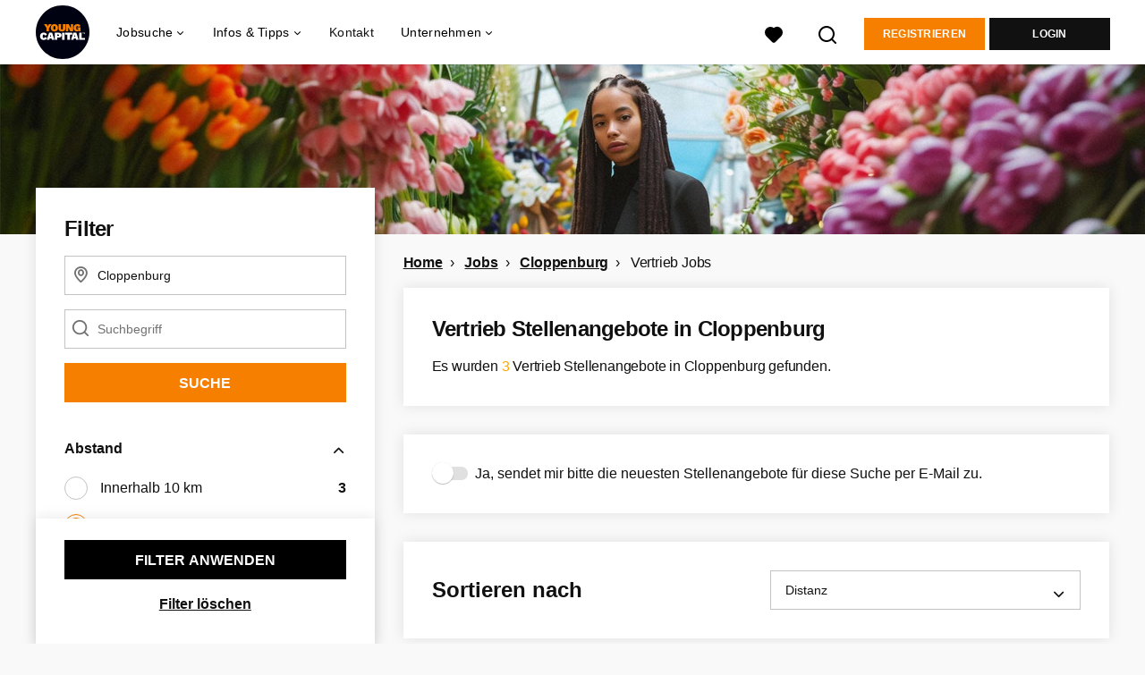

--- FILE ---
content_type: image/svg+xml
request_url: https://www.youngcapital.de/logos/svg/ycde.svg
body_size: 1698
content:
<?xml version="1.0" encoding="UTF-8"?>
<svg version="1.1" viewBox="0 0 68 68" xmlns="http://www.w3.org/2000/svg">
<title>Artboard</title>
<desc>Created with Sketch.</desc>
<g fill="none" fill-rule="evenodd">
<g fill-rule="nonzero">
<path d="m68 34c0 18.784-15.227 34-33.993 34-18.766 0-34.007-15.23-34.007-34 0-18.784 15.227-34 33.993-34 18.766 0 34.007 15.216 34.007 34" fill="#000111"/>
<g transform="translate(5.32 23.06)">
<g transform="translate(5.18 .70067)" fill="#F77F00">
<polygon points="6.3525 5.1457 6.3525 9.1888 3.1689 9.1888 3.1689 5.1457 0.014671 0.16172 3.477 0.16172 4.1225 1.3673 4.7681 2.6758 5.4136 1.3673 6.0591 0.16172 9.4921 0.16172"/>
<path d="m16.476 1.2644c0.8069 0.80861 1.203 1.9554 1.203 3.4256 0 1.4702-0.39612 2.6023-1.203 3.4256-0.8069 0.80861-1.9219 1.2203-3.3597 1.2203-0.93894 0-1.7605-0.17642-2.4501-0.54398-0.68954-0.36755-1.2177-0.89683-1.5845-1.5878s-0.5575-1.529-0.5575-2.5141c0-0.97034 0.19072-1.8084 0.5575-2.5141 0.36677-0.691 0.89493-1.235 1.5845-1.5878 0.68954-0.36755 1.4964-0.54398 2.4501-0.54398 1.4378-0.014702 2.5674 0.39696 3.3597 1.2203zm-4.372 1.7054c-0.22006 0.35285-0.32276 0.92623-0.32276 1.7201 0 0.77921 0.1027 1.3526 0.32276 1.7201 0.22006 0.35285 0.5575 0.54398 1.0123 0.54398 0.46947 0 0.8069-0.17642 1.0123-0.54398 0.20539-0.35285 0.30809-0.92623 0.30809-1.7201 0-0.77921-0.1027-1.3526-0.30809-1.7201-0.20539-0.35285-0.54283-0.54398-1.0123-0.54398-0.4548 0-0.79223 0.17642-1.0123 0.54398z"/>
<path d="m27.068 5.3074c0 2.6758-1.4524 4.0137-4.3573 4.0137s-4.3573-1.3379-4.3573-4.0137v-5.1457h3.1983v5.381c0 0.45576 0.1027 0.79391 0.29342 1.0291s0.48414 0.35285 0.86559 0.35285 0.67487-0.11762 0.86559-0.35285c0.20539-0.23523 0.29342-0.57338 0.29342-1.0291v-5.381h3.1836v5.1457h0.014671z"/>
<polygon points="36.692 9.1888 33.259 9.1888 31.102 5.0869 30.618 3.9843 30.589 3.9843 30.648 5.8367 30.648 9.1888 27.875 9.1888 27.875 0.16172 31.308 0.16172 33.465 4.2783 33.949 5.3663 33.978 5.3663 33.919 3.5138 33.919 0.16172 36.677 0.16172 36.677 9.1888"/>
<path d="m42.062 4.1019h4.1666v5.0869h-2.098l-0.1027-1.0291c-0.46947 0.77921-1.2764 1.1615-2.4354 1.1615-0.79223 0-1.4964-0.17642-2.1273-0.52927s-1.1297-0.86742-1.4964-1.5584c-0.36677-0.691-0.5575-1.529-0.5575-2.5288 0-1.4702 0.41079-2.617 1.2324-3.4403 0.82158-0.82332 1.9659-1.235 3.433-1.235 1.115 0 2.0099 0.19113 2.6701 0.57338 0.66019 0.38225 1.1737 1.0144 1.5405 1.8966l-2.9635 1.0733c-0.11737-0.76451-0.49881-1.1468-1.1297-1.1468-0.52816 0-0.9096 0.17642-1.159 0.54398-0.24941 0.35285-0.36677 0.92623-0.36677 1.7201 0 0.83802 0.13204 1.4408 0.39612 1.7937 0.26408 0.35285 0.67487 0.54398 1.247 0.54398 0.39612 0 0.71888-0.07351 0.95361-0.23523 0.23474-0.16172 0.3521-0.39696 0.3521-0.7057v-0.014702h-1.5111v-1.9701h-0.044013z"/>
</g>
<g transform="translate(.099991 11.421)" fill="#fff">
<path d="m4.6214 9.3652c-0.93894 0-1.7605-0.17642-2.4501-0.54398-0.68954-0.36755-1.2177-0.89683-1.5845-1.5878-0.36677-0.691-0.5575-1.529-0.5575-2.5141 0-0.97034 0.19072-1.8084 0.5575-2.5141 0.36677-0.691 0.89493-1.235 1.5845-1.5878 0.68954-0.36755 1.4964-0.54398 2.4501-0.54398 1.0563 0 1.9512 0.22053 2.6995 0.67629 0.74822 0.45576 1.203 1.1321 1.3937 2.0583l-2.7288 1.0733c-0.073355-0.55868-0.20539-0.92623-0.39612-1.1174-0.19072-0.19113-0.48414-0.29404-0.88026-0.29404-0.46947 0-0.82157 0.17642-1.071 0.54398-0.23474 0.36755-0.3521 0.94093-0.3521 1.7054 0 0.77921 0.11737 1.3379 0.33743 1.7054 0.22006 0.36755 0.57217 0.54398 1.0563 0.54398 0.42546 0 0.73355-0.10291 0.92427-0.29404 0.19072-0.19113 0.30809-0.49987 0.36677-0.94093l2.8168 0.7204c-0.46947 1.9407-1.8485 2.911-4.1666 2.911z"/>
<path d="m14.554 7.4981h-2.4207l-0.42546 1.7201h-3.1689l2.9195-9.0271h3.8145l2.9342 9.0271h-3.2423l-0.41079-1.7201zm-0.4548-1.9701l-0.71888-3.0139h-0.044013l-0.3521 1.529-0.36677 1.4702h1.4818v0.014702z"/>
<path d="m27.215 3.3668c0 0.97034-0.32276 1.7201-0.95361 2.2347s-1.5845 0.76451-2.8168 0.76451h-1.5991v2.8669h-3.1836v-9.0271h4.7681c2.5234 0 3.7851 1.0585 3.7851 3.1609zm-3.4477 0.60278c0.17605-0.13232 0.26408-0.35285 0.26408-0.64689 0-0.29404-0.088026-0.49987-0.26408-0.64689-0.17605-0.13232-0.4548-0.20583-0.85092-0.20583h-1.071v1.6907h1.071c0.39612 0.014702 0.67487-0.058808 0.85092-0.19113z"/>
<polygon points="31.073 9.2182 27.89 9.2182 27.89 0.19113 31.073 0.19113"/>
<polygon points="40.639 2.5435 37.822 2.5435 37.822 9.2329 34.638 9.2329 34.638 2.5435 31.821 2.5435 31.821 0.20583 40.639 0.20583"/>
<path d="m45.216 7.4981h-2.4207l-0.42546 1.7201h-3.1689l2.9195-9.0271h3.8145l2.9342 9.0271h-3.2423l-0.41079-1.7201zm-0.4548-1.9701l-0.71888-3.0139h-0.044013l-0.3521 1.529-0.36677 1.4702h1.4818v0.014702z"/>
<g transform="translate(49.441 .14702)">
<polygon points="7.3648 6.7482 7.3648 9.0859 0.1027 9.0859 0.1027 0.058808 3.2863 0.058808 3.2863 6.7482"/>
<path d="m5.4136 0.058808v0.29404h-0.42546v1.1174h-0.38145v-1.1174h-0.42546v-0.29404h1.2324zm0.79223 0l0.32276 0.85272 0.30809-0.85272h0.49881v1.3967h-0.3521v-1.0438l-0.39612 1.0438h-0.13204l-0.39612-1.0438v1.0438h-0.3521v-1.3967h0.49881z"/>
</g>
</g>
</g>
</g>
</g>
</svg>
